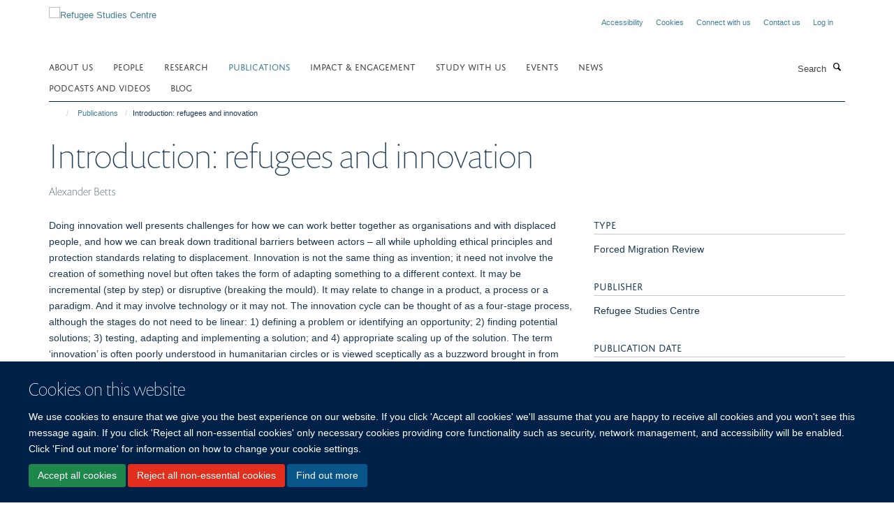

--- FILE ---
content_type: text/html;charset=utf-8
request_url: https://www.rsc.ox.ac.uk/publications/introduction-refugees-and-innovation
body_size: 11576
content:
<!doctype html>
<html xmlns="http://www.w3.org/1999/xhtml" lang="en" xml:lang="en">

    <head><base href="https://www.rsc.ox.ac.uk/publications/introduction-refugees-and-innovation/" />
        <meta charset="utf-8" />
        <meta name="viewport" content="width=device-width, initial-scale=1.0" />
        <meta name="apple-mobile-web-app-capable" content="yes" />
        <meta name="apple-mobile-web-app-title" content="Haiku" />
        
        <meta http-equiv="Content-Type" content="text/html; charset=utf-8" /><meta name="citation_title" content="Introduction: refugees and innovation " /><meta name="citation_author" content="Alexander Betts" /><meta name="citation_publication_date" content="2014/09/16" /><meta name="citation_journal_title" content="Forced Migration Review" /><meta name="citation_firstpage" content="4" /><meta name="citation_lastpage" content="7" /><meta content="Doing innovation well presents challenges for how we can work better together as organisations and with displaced people, and how we can break down traditional barriers between actors – all while upholding ethical principles and protection standards relating to displacement.&#13;&#10;&#13;&#10;Innovation is not the same thing as invention; it need not involve the creation of something novel but often takes the form of adapting something to a different context. It may be incremental (step by step) or disruptive (breaking the mould). It may relate to change in a product, a process or a paradigm. And it may involve technology or it may not. The innovation cycle can be thought of as a four-stage process, although the stages do not need to be linear: 1) defining a problem or identifying an opportunity; 2) finding potential solutions; 3) testing, adapting and implementing a solution; and 4) appropriate scaling up of the solution. &#13;&#10;&#13;&#10;The term ‘innovation’ is often poorly understood in humanitarian circles or is viewed sceptically as a buzzword brought in from the private sector. It is often used broadly as an umbrella term to cover the roles of technology, partnership and business. However, more precisely, it can be understood generally as a process for adaptation and improvement." name="description" /><meta name="og:title" content="Introduction: refugees and innovation " /><meta name="og:description" content="Doing innovation well presents challenges for how we can work better together as organisations and with displaced people, and how we can break down traditional barriers between actors – all while upholding ethical principles and protection standards relating to displacement.&#13;&#10;&#13;&#10;Innovation is not the same thing as invention; it need not involve the creation of something novel but often takes the form of adapting something to a different context. It may be incremental (step by step) or disruptive (breaking the mould). It may relate to change in a product, a process or a paradigm. And it may involve technology or it may not. The innovation cycle can be thought of as a four-stage process, although the stages do not need to be linear: 1) defining a problem or identifying an opportunity; 2) finding potential solutions; 3) testing, adapting and implementing a solution; and 4) appropriate scaling up of the solution. &#13;&#10;&#13;&#10;The term ‘innovation’ is often poorly understood in humanitarian circles or is viewed sceptically as a buzzword brought in from the private sector. It is often used broadly as an umbrella term to cover the roles of technology, partnership and business. However, more precisely, it can be understood generally as a process for adaptation and improvement." /><meta name="og:url" content="https://www.rsc.ox.ac.uk/publications/introduction-refugees-and-innovation" /><meta name="twitter:card" content="summary" /><meta name="twitter:title" content="Introduction: refugees and innovation " /><meta name="twitter:description" content="Doing innovation well presents challenges for how we can work better together as organisations and with displaced people, and how we can break down traditional barriers between actors – all while upholding ethical principles and protection standards relating to displacement.&#13;&#10;&#13;&#10;Innovation is not the same thing as invention; it need not involve the creation of something novel but often takes the form of adapting something to a different context. It may be incremental (step by step) or disruptive (breaking the mould). It may relate to change in a product, a process or a paradigm. And it may involve technology or it may not. The innovation cycle can be thought of as a four-stage process, although the stages do not need to be linear: 1) defining a problem or identifying an opportunity; 2) finding potential solutions; 3) testing, adapting and implementing a solution; and 4) appropriate scaling up of the solution. &#13;&#10;&#13;&#10;The term ‘innovation’ is often poorly understood in humanitarian circles or is viewed sceptically as a buzzword brought in from the private sector. It is often used broadly as an umbrella term to cover the roles of technology, partnership and business. However, more precisely, it can be understood generally as a process for adaptation and improvement." /><meta name="generator" content="Plone - http://plone.org" /><meta itemprop="url" content="https://www.rsc.ox.ac.uk/publications/introduction-refugees-and-innovation" /><title>Introduction: refugees and innovation  — Refugee Studies Centre</title>
        
        
        
        
        
    <link rel="stylesheet" type="text/css" href="https://www.rsc.ox.ac.uk/portal_css/Turnkey%20Theme/resourcecollective.cookielawcookielaw-cachekey-daa9f439f0439b9aeaf2477fdd31fff4.css" /><link rel="stylesheet" type="text/css" href="https://www.rsc.ox.ac.uk/portal_css/Turnkey%20Theme/themebootstrapcssselect2-cachekey-ab1e126ed21ce943f23bb3d4a6c756bb.css" /><link rel="stylesheet" type="text/css" href="https://www.rsc.ox.ac.uk/portal_css/Turnkey%20Theme/themebootstrapcssmagnific.popup-cachekey-e222e75edeb9f48e3c0cc5ba21071763.css" /><link rel="stylesheet" type="text/css" media="screen" href="https://www.rsc.ox.ac.uk/portal_css/Turnkey%20Theme/resourcecollective.covercsscover-cachekey-fde0c458609507b2f3df163a0968c3a0.css" /><link rel="stylesheet" type="text/css" media="screen" href="https://www.rsc.ox.ac.uk/portal_css/Turnkey%20Theme/resourcehaiku.coveroverlays-cachekey-c3d3e6e71b24c15361dc4034624ea002.css" /><link rel="stylesheet" type="text/css" href="https://www.rsc.ox.ac.uk/portal_css/Turnkey%20Theme/resourcehaiku.coverhaiku.chooser-cachekey-35ca758c26bf27521b7ec8cfa81097ff.css" /><link rel="stylesheet" type="text/css" href="https://www.rsc.ox.ac.uk/portal_css/Turnkey%20Theme/resourcehaiku.widgets.imagehaiku.image.widget-cachekey-59cfc9a210f52b58f8a19ae0b9ce97be.css" /><link rel="stylesheet" type="text/css" media="screen" href="https://www.rsc.ox.ac.uk/++resource++haiku.core.vendor/prism.min.css" /><link rel="canonical" href="https://www.rsc.ox.ac.uk/publications/introduction-refugees-and-innovation" /><link rel="search" href="https://www.rsc.ox.ac.uk/@@search" title="Search this site" /><link rel="shortcut icon" type="image/x-icon" href="https://www.rsc.ox.ac.uk/images/logos/favicon?v=a370bc20-f45a-11f0-8b78-81f3c01949fe" /><link rel="apple-touch-icon" href="https://www.rsc.ox.ac.uk/images/logos/favicon?v=a370bc21-f45a-11f0-8b78-81f3c01949fe" /><script type="text/javascript" src="https://www.rsc.ox.ac.uk/portal_javascripts/Turnkey%20Theme/resourcecollective.cookielawcookielaw_disabler-cachekey-9ed2f0a7709f0e9b8ab6f4627a187b07.js"></script><script type="text/javascript" src="https://www.rsc.ox.ac.uk/portal_javascripts/Turnkey%20Theme/themebootstrapjsvendorrespond-cachekey-490a416fd876f297ebc6394a72ad43ef.js"></script><script type="text/javascript" src="https://www.rsc.ox.ac.uk/portal_javascripts/Turnkey%20Theme/resourceplone.app.jquery-cachekey-57b217ed6a57a557722b04d72162a92d.js"></script><script type="text/javascript" src="https://www.rsc.ox.ac.uk/portal_javascripts/Turnkey%20Theme/++theme++bootstrap/js/vendor/bootstrap.js"></script><script type="text/javascript" src="https://www.rsc.ox.ac.uk/portal_javascripts/Turnkey%20Theme/themebootstrapjspluginsvendorjquery.trunk8-cachekey-c358dd6f83bcc12493a52915dfcd0c2c.js"></script><script type="text/javascript" src="https://www.rsc.ox.ac.uk/portal_javascripts/Turnkey%20Theme/plone_javascript_variables-cachekey-d817fdb6ceb3446ba1e0991291594e1d.js"></script><script type="text/javascript" src="https://www.rsc.ox.ac.uk/portal_javascripts/Turnkey%20Theme/resourceplone.app.jquerytools-cachekey-46a5f6f174570dde4b7c9e7ab9a3a737.js"></script><script type="text/javascript" src="https://www.rsc.ox.ac.uk/portal_javascripts/Turnkey%20Theme/mark_special_links-cachekey-9976a784a72575cc73d72cbec9a2ed1f.js"></script><script type="text/javascript" src="https://www.rsc.ox.ac.uk/portal_javascripts/Turnkey%20Theme/themebootstrapjspluginsvendorselect2-cachekey-7b56a9fa6381a7fe88e1a1eb5b0d2416.js"></script><script type="text/javascript" src="https://www.rsc.ox.ac.uk/portal_javascripts/Turnkey%20Theme/++theme++bootstrap/js/plugins/vendor/jquery.html5-placeholder-shim.js"></script><script type="text/javascript" src="https://www.rsc.ox.ac.uk/portal_javascripts/Turnkey%20Theme/++theme++bootstrap/js/vendor/hammer.js"></script><script type="text/javascript" src="https://www.rsc.ox.ac.uk/portal_javascripts/Turnkey%20Theme/themebootstrapjspluginshaikujquery.navigation-portlets-cachekey-99ce8559402eef40a57c480ab75c21a3.js"></script><script type="text/javascript" src="https://www.rsc.ox.ac.uk/portal_javascripts/Turnkey%20Theme/themebootstrapjspluginsvendormasonry-cachekey-5f941d1ac8d9abe8431105b666083607.js"></script><script type="text/javascript" src="https://www.rsc.ox.ac.uk/portal_javascripts/Turnkey%20Theme/themebootstrapjspluginsvendorimagesloaded-cachekey-4c2f37b9a0b5f9bc967187a7b2450d1b.js"></script><script type="text/javascript" src="https://www.rsc.ox.ac.uk/portal_javascripts/Turnkey%20Theme/++theme++bootstrap/js/plugins/vendor/jquery.lazysizes.js"></script><script type="text/javascript" src="https://www.rsc.ox.ac.uk/portal_javascripts/Turnkey%20Theme/++theme++bootstrap/js/plugins/vendor/jquery.magnific.popup.js"></script><script type="text/javascript" src="https://www.rsc.ox.ac.uk/portal_javascripts/Turnkey%20Theme/themebootstrapjspluginsvendorjquery.toc-cachekey-30bf81171b795a5ec548f721a60d9abe.js"></script><script type="text/javascript" src="https://www.rsc.ox.ac.uk/portal_javascripts/Turnkey%20Theme/++theme++bootstrap/js/turnkey-various.js"></script><script type="text/javascript" src="https://www.rsc.ox.ac.uk/portal_javascripts/Turnkey%20Theme/resourcehaiku.profiles.jshaiku.profiles-cachekey-0dc688a044dd6d4db10395bd9179d4eb.js"></script><script type="text/javascript" src="https://www.rsc.ox.ac.uk/portal_javascripts/Turnkey%20Theme/resourcehaiku.widgets.imagehaiku.image.widget-cachekey-a26caea4dbaaa098d2621c8a23a457e2.js"></script><script type="text/javascript" src="https://www.rsc.ox.ac.uk/portal_javascripts/Turnkey%20Theme/resourcecollective.cookielawcookielaw_banner-cachekey-bffb18be9987da52de19135d68ce5ca1.js"></script><script type="text/javascript">
        jQuery(function($){
            if (typeof($.datepicker) != "undefined"){
              $.datepicker.setDefaults(
                jQuery.extend($.datepicker.regional[''],
                {dateFormat: 'mm/dd/yy'}));
            }
        });
        </script><script async="" src="https://www.googletagmanager.com/gtag/js?id=G-1NSJFEMCXB"></script><script> window.dataLayer = window.dataLayer || []; function gtag(){dataLayer.push(arguments);} gtag('js', new Date()); gtag('config', 'G-1NSJFEMCXB'); </script><script async="" src="https://www.googletagmanager.com/gtag/js?id=G-WYQPVW2L9W"></script><script>
window.dataLayer = window.dataLayer || [];
function gtag(){dataLayer.push(arguments);}
gtag('js', new Date());
gtag('config', 'G-WYQPVW2L9W');
</script><script type="text/javascript">
    $(function() {
        $('a[href^="mailto"]').click(function(){
            var email = $(this).attr('href').replace('mailto:', '');
            if (window.ga) {
                ga('send', 'event', 'Email', 'Link', email); }
            if (window.gtag) {
                gtag('event', 'Link', {
                    'event_category': 'Email',
                    'event_label': email }); }
        });
    });
</script><script type="text/javascript">
    $(function() {
        var extensions = ["avi", "css", "doc", "docx", "dmg", "eps", "exe", "jpg", "js", "mov", "mp3", "msi", "pdf", "png", "ppt", "pptx", "rar", "svg", "txt", "vsd", "vxd", "wma", "wmv", "xls", "xlsx", "zip"];
        var extensionsPattern = new RegExp('\.(('+extensions.join(')|(')+'))$$', 'g');
        $('a[href]').filter(function (){
            var href = $(this).attr('href');
            return href.match(extensionsPattern) || href.match(/\/@@download/g);
        }).click(function () {
            var link = $(this).attr('href');
            if (window.ga) {
                ga('send', 'event', 'File', 'Download', link); }
            if (window.gtag) {
                gtag('event', 'Download', {
                    'event_category': 'File',
                    'event_label': link }); }
        });
    });
</script><script type="text/javascript">
    $(function() {
        $('a.link-external, a[rel=external]').click(function(){
            var link = $(this).attr('href');
            if (window.ga) {
                ga('send', 'event', 'External', 'Link', link); }
            if (window.gtag) {
                gtag('event', 'Link', {
                    'event_category': 'External',
                    'event_label': link }); }
        });
    });
</script>
    <link href="https://www.rsc.ox.ac.uk/++theme++sublime-prussian-blue/screen.css" rel="stylesheet" />
  
    <link href="https://www.rsc.ox.ac.uk/++theme++sublime-prussian-blue/style.css" rel="stylesheet" />
  <style type="text/css" class="extra-css" id="global-extra-css">#site-header #parent-logo {
  padding-right: .4em;
  width: 6.95714em;
}

#cookienotification {
  background-color: #002147 !important; /* Oxford Blue */
  color: #ffffff !important; /* White text */
}

.section-new-homepage #content { background-color: transparent; }

#homepage-slideshow.slideshow-default-full-width .carousel-inner .item .image img {margin-top:auto!important;}

#homepage-slideshow .carousel-inner .item .caption { background-color: #002147 !important; }

@media (min-width: 768px) {
    #homepage-slideshow .carousel-inner .item .caption { background-color: transparent !important; }
}</style></head>

    <body class="template-view portaltype-publication site-Plone section-publications subsection-introduction-refugees-and-innovation userrole-anonymous no-toolbar mount-refugees" dir="ltr"><div id="cookienotification">

    <div class="container">
    
        <div class="row">
        
            <div class="col-md-12">
                <h2>
                    Cookies on this website
                </h2>
                
            </div>
        
            <div class="col-md-12">
                <p>
                    We use cookies to ensure that we give you the best experience on our website. If you click 'Accept all cookies' we'll assume that you are happy to receive all cookies and you won't see this message again. If you click 'Reject all non-essential cookies' only necessary cookies providing core functionality such as security, network management, and accessibility will be enabled. Click 'Find out more' for information on how to change your cookie settings.
                </p>
                
            </div>
    
            <div class="col-md-12">
                <a class="btn btn-success cookie-continue" href="https://www.rsc.ox.ac.uk/@@enable-cookies?&amp;came_from=https://www.rsc.ox.ac.uk/publications/introduction-refugees-and-innovation">Accept all cookies</a>
                <a class="btn btn-danger cookie-disable" href="https://www.rsc.ox.ac.uk/@@disable-cookies?came_from=https://www.rsc.ox.ac.uk/publications/introduction-refugees-and-innovation">Reject all non-essential cookies</a>
                <a class="btn btn-info cookie-more" href="https://www.rsc.ox.ac.uk/cookies">Find out more</a>
            </div> 
            
        </div>
    
    </div>
     
</div><div id="site-wrapper" class="container-fluid">

            <div class="modal fade" id="modal" tabindex="-1" role="dialog" aria-hidden="true"></div>

            

            

            <div id="site-header" class="container">

                <div id="site-status"></div>

                

                <header class="row">
                    <div class="col-xs-10 col-sm-6">
                        <a id="primary-logo" title="Refugee Studies Centre" href="https://www.rsc.ox.ac.uk"><img src="https://www.rsc.ox.ac.uk/images/logos/primary-logo" alt="Refugee Studies Centre" /></a>
                    </div>
                    <div class="col-sm-6 hidden-xs">
                        <div class="heading-spaced">
                            <div id="site__secondary-logo">
                                
                            </div>
                            <div id="site-actions">

        <ul class="list-unstyled list-inline text-right">
    
            
    
            
                
                    <li id="siteaction-accessibility">
                        <a href="https://www.rsc.ox.ac.uk/accessibility" title="" accesskey="0">Accessibility</a>
                    </li>
                
            
            
                
                    <li id="siteaction-cookie-policy">
                        <a href="https://www.rsc.ox.ac.uk/cookies" title="" accesskey="">Cookies</a>
                    </li>
                
            
            
                
                    <li id="siteaction-connect">
                        <a href="https://www.rsc.ox.ac.uk/forms/general/connect" title="" accesskey="">Connect with us</a>
                    </li>
                
            
            
                
                    <li id="siteaction-contact-us">
                        <a href="https://www.rsc.ox.ac.uk/about/contact" title="" accesskey="">Contact us</a>
                    </li>
                
            
            
                
                    <li id="siteaction-login">
                        <a href="https://www.rsc.ox.ac.uk/Shibboleth.sso/Login?target=https://www.rsc.ox.ac.uk/shibboleth_loggedin?came_from=https://www.rsc.ox.ac.uk/publications/introduction-refugees-and-innovation" title="" accesskey="">Log in</a>
                    </li>
                
            
    
        </ul>
    </div>
                        </div>
                    </div>
                    <div class="col-xs-2 visible-xs">
                        <a href="#mmenu" role="button" class="btn btn-default" aria-label="Toggle menu">
                            <i class="glyphicon glyphicon-menu"></i>
                        </a>
                    </div>
                </header>

                <nav role="navigation">
                    <div class="row">
                        <div class="col-sm-10">
                            <div id="site-bar" class="collapse navbar-collapse">

	    <ul class="nav navbar-nav">

            

	            <li class="dropdown" id="portaltab-about">
	                <a href="https://www.rsc.ox.ac.uk/about" title="" data-toggle="">About us</a>
                    
	            </li>

            
            

	            <li class="dropdown" id="portaltab-people">
	                <a href="https://www.rsc.ox.ac.uk/people" title="" data-toggle="">People</a>
                    
	            </li>

            
            

	            <li class="dropdown" id="portaltab-research">
	                <a href="https://www.rsc.ox.ac.uk/research" title="" data-toggle="">research</a>
                    
	            </li>

            
            

	            <li class="dropdown active" id="portaltab-publications">
	                <a href="https://www.rsc.ox.ac.uk/publications" title="" data-toggle="">Publications</a>
                    
	            </li>

            
            

	            <li class="dropdown" id="portaltab-policy">
	                <a href="https://www.rsc.ox.ac.uk/policy" title="" data-toggle="">Impact &amp; engagement</a>
                    
	            </li>

            
            

	            <li class="dropdown" id="portaltab-study">
	                <a href="https://www.rsc.ox.ac.uk/study" title="" data-toggle="">Study With Us</a>
                    
	            </li>

            
            

	            <li class="dropdown" id="portaltab-events">
	                <a href="https://www.rsc.ox.ac.uk/events" title="" data-toggle="">Events</a>
                    
	            </li>

            
            

	            <li class="dropdown" id="portaltab-news">
	                <a href="https://www.rsc.ox.ac.uk/news" title="" data-toggle="">news</a>
                    
	            </li>

            
            

	            <li class="dropdown" id="portaltab-podcasts-and-videos">
	                <a href="https://www.rsc.ox.ac.uk/podcasts-and-videos" title="" data-toggle="">Podcasts and videos</a>
                    
	            </li>

            
            

	            <li class="dropdown" id="portaltab-blog">
	                <a href="https://www.rsc.ox.ac.uk/blog" title="" data-toggle="">Blog</a>
                    
	            </li>

            

            

	    </ul>

    </div>
                        </div>
                        <div class="col-sm-2">
                            <form action="https://www.rsc.ox.ac.uk/@@search" id="site-search" class="form-inline" role="form">
                                <div class="input-group">
                                    <label class="sr-only" for="SearchableText">Search</label>
                                    <input type="text" class="form-control" name="SearchableText" id="SearchableText" placeholder="Search" />
                                    <span class="input-group-btn">
                                        <button class="btn" type="submit" aria-label="Search"><i class="glyphicon-search"></i></button>
                                    </span>
                                </div>
                            </form>
                        </div>
                    </div>
                </nav>

                <div class="container">
                    <div class="row">
                        <div class="col-md-12">
                            <ol class="breadcrumb" id="site-breadcrumbs"><li><a title="Home" href="https://www.rsc.ox.ac.uk"><span class="glyphicon glyphicon-home"></span></a></li><li><a href="https://www.rsc.ox.ac.uk/publications">Publications</a></li><li class="active">Introduction: refugees and innovation </li></ol>
                        </div>
                    </div>
                </div>

            </div>

            <div id="content" class="container ">

                            

                            

            

        <div itemscope="" itemtype="http://schema.org/Thing">

            <meta itemprop="url" content="https://www.rsc.ox.ac.uk/publications/introduction-refugees-and-innovation" />

            
                <div id="above-page-header">
    

</div>
            

            
                
                
                    
                        <div class="page-header">
                            <div class="row">
                                    
                                <div class="col-xs-12 col-sm-12">
                                    
                                    
                                        <h1>
                                            <span itemprop="name">Introduction: refugees and innovation </span>
                                            <small>
                                                
                                            </small>
                                        </h1>
                                    
                                    
                                    
                    <div id="below-page-title">
</div>
                    <h5 style="margin:10px 0">Alexander Betts</h5>
                
                                    
                                </div>
                                    
                                
                                            
                            </div>
                        </div>
                    
                    
                    
                    
                 
            

            
                <div id="below-page-header"></div>
            

            
                <div id="above-page-content"></div>
            

            
                <div class="row">
        
                    <div id="site-content" class="col-sm-8">

                        

                            
                                
                            

                            
                                
                            

                            
                                
                                    
                                
                            
            
                            <div class="row">
                                <div id="site-content-body" class="col-sm-12">
            
                                    
                
                    
                    
                    <div class="row">
                        <div class="col-sm-4">
                            
                        </div>
                        <div class="col-sm-12">
                           <p style="margin-top:0">Doing innovation well presents challenges for how we can work better together as organisations and with displaced people, and how we can break down traditional barriers between actors – all while upholding ethical principles and protection standards relating to displacement.

Innovation is not the same thing as invention; it need not involve the creation of something novel but often takes the form of adapting something to a different context. It may be incremental (step by step) or disruptive (breaking the mould). It may relate to change in a product, a process or a paradigm. And it may involve technology or it may not. The innovation cycle can be thought of as a four-stage process, although the stages do not need to be linear: 1) defining a problem or identifying an opportunity; 2) finding potential solutions; 3) testing, adapting and implementing a solution; and 4) appropriate scaling up of the solution. 

The term ‘innovation’ is often poorly understood in humanitarian circles or is viewed sceptically as a buzzword brought in from the private sector. It is often used broadly as an umbrella term to cover the roles of technology, partnership and business. However, more precisely, it can be understood generally as a process for adaptation and improvement.</p>
                        </div>
                    </div>
                
                                    
                                </div>
            
                                
            
                            </div>
            
                            
                    <p>
                        <a role="button" title="More information" class="btn btn-default" target="_blank" rel="noopener" href="http://www.fmreview.org/innovation/betts">More information</a>
                        
                        
                    </p>

                    
                
                        
        
                    </div>
        
                    <div class="site-sidebar col-sm-4">
        
                        <div id="aside-page-content"></div>
              
                        

                    

                    
                        <h5 class="publication-lead">Type</h5>
                        <p>Forced Migration Review</p>
                    

                    

                    

                    

                    
                        <h5 class="publication-lead">Publisher</h5>
                        <p>Refugee Studies Centre</p>
                    

                    
                        <h5 class="publication-lead">Publication Date</h5>
                        <p>16/09/2014</p>
                    

                    

                    
                        <h5 class="publication-lead">Pages</h5>
                        <p>
                            4
                            -
                            7
                        </p>
                    

                    

                    

                    

                
        
                    </div>
        
                </div>
            

            
                <div id="below-page-content"></div>
            
            
        </div>

    

        
                        </div>

            <footer id="site-footer" class="container" itemscope="" itemtype="http://schema.org/WPFooter">
        <hr />
        





    <div class="row" style="margin-bottom:20px">

        <div class="col-md-4">
            
                <a id="footer-logo" target="_blank" rel="noopener" href="https://www.qeh.ox.ac.uk" title="Oxford Department of International Development, University of Oxford">
                    <img src="https://www.rsc.ox.ac.uk/images/logos/oxford-department-of-international-development" alt="" class="img-responsive logo-footer" />
                </a>
            
        </div>

        <div class="col-md-8">
            
                <div id="site-copyright">
                    ©
                    2026
                    Refugee Studies Centre, Oxford Department of International Development, University of Oxford, 3 Mansfield Road, Oxford OX1 3TB
                </div>
            
            
                <ul id="footer-nav" class="list-inline">
                    
                        <li>
                            <a href="http://www.admin.ox.ac.uk/foi" target="_blank" rel="noopener">Freedom of Information</a>
                        </li>
                    
                    
                        <li>
                            <a href="http://www.admin.ox.ac.uk/dataprotection/privacypolicy" target="_blank" rel="noopener">Privacy Policy</a>
                        </li>
                    
                    
                        <li>
                            <a href="http://www.ox.ac.uk/copyright" target="_blank" rel="noopener">Copyright Statement</a>
                        </li>
                    
                    
                        <li>
                            <a href="http://www.ox.ac.uk/accessibility" target="_blank" rel="noopener">Accessibility Statement</a>
                        </li>
                    
                </ul>
            
        </div>
    </div>





    <div id="site-actions-footer" class="visible-xs-block" style="margin:20px 0">

        <ul class="list-unstyled list-inline text-center">

            
                
                    <li id="siteaction-accessibility">
                        <a href="https://www.rsc.ox.ac.uk/accessibility" title="Accessibility" accesskey="0">Accessibility</a>
                    </li>
                
            
            
                
                    <li id="siteaction-cookie-policy">
                        <a href="https://www.rsc.ox.ac.uk/cookies" title="Cookies" accesskey="">Cookies</a>
                    </li>
                
            
            
                
                    <li id="siteaction-connect">
                        <a href="https://www.rsc.ox.ac.uk/forms/general/connect" title="Connect with us" accesskey="">Connect with us</a>
                    </li>
                
            
            
                
                    <li id="siteaction-contact-us">
                        <a href="https://www.rsc.ox.ac.uk/about/contact" title="Contact us" accesskey="">Contact us</a>
                    </li>
                
            
            
                
                    <li id="siteaction-login">
                        <a href="https://www.rsc.ox.ac.uk/Shibboleth.sso/Login?target=https://www.rsc.ox.ac.uk/shibboleth_loggedin?came_from=https://www.rsc.ox.ac.uk/publications/introduction-refugees-and-innovation" title="Log in" accesskey="">Log in</a>
                    </li>
                
            

        </ul>
    </div>







    <div id="powered-by-haiku" class="row">
        <div class="col-xs-12 text-center">
            <a href="http://fry-it.com/haiku" target="_blank" rel="noopener"><img src="https://www.rsc.ox.ac.uk/++theme++bootstrap/images/powered-by-haiku.jpg" alt="powered by Haiku" /></a>
        </div>
    </div>





    </footer>

        </div><div id="haiku-mmenu">

            <nav id="mmenu" data-counters="true" data-searchfield="true" data-title="Menu" data-search="true">
                <ul>
                    <li>


    <a href="https://www.rsc.ox.ac.uk/about" class="state-published" title="">
        <span>About us</span>
    </a>

<ul>
<li>


    <a href="https://www.rsc.ox.ac.uk/about/overview" class="state-published" title="The Refugee Studies Centre (RSC) was founded in 1982 as part of the Oxford Department of International Development (Queen Elizabeth House) at the University of Oxford.">
        <span>About us</span>
    </a>

</li>
<li>


    <a href="https://www.rsc.ox.ac.uk/about/annual-reports" class="state-published" title="">
        <span>Annual Report</span>
    </a>

</li>
<li>


    <a href="https://www.rsc.ox.ac.uk/about/connect-with-us-2" class="state-published" title="">
        <span>Connect with us</span>
    </a>

</li>
<li>


    <a href="https://www.rsc.ox.ac.uk/about/contact" class="state-published" title="">
        <span>Contact</span>
    </a>

</li>
<li>


    <a href="https://www.rsc.ox.ac.uk/about/history" class="state-published" title="">
        <span>History</span>
    </a>

</li>
<li>


    <a href="https://www.rsc.ox.ac.uk/about/barbara-harrell-bond-founding-director" class="state-published" title="">
        <span>Barbara Harrell-Bond, founding Director</span>
    </a>

</li>
<li>


    <a href="https://www.rsc.ox.ac.uk/about/donors" class="state-published" title="The RSC would like to thank all the individuals who support our work as well as the following organisations and institutions for their support in recent years:">
        <span>Institutional donors</span>
    </a>

</li>
<li>


    <a href="https://www.rsc.ox.ac.uk/about/library" class="state-published" title="The RSC collections at the Bodleian Social Science Library (SSL) form the largest collection of materials worldwide relating to the causes, experiences, consequences and implications of forced displacement.">
        <span>Library</span>
    </a>

</li>
<li>


    <a href="https://www.rsc.ox.ac.uk/about/networks" class="state-published" title="The RSC works with partner organisations around the world and supports several external websites:">
        <span>Networks and websites</span>
    </a>

</li>
<li>


    <a href="https://www.rsc.ox.ac.uk/about/publications" class="state-published" title="The RSC manages and supports a number of publications and series:">
        <span>Publications</span>
    </a>

</li>
<li>


    <a href="https://www.rsc.ox.ac.uk/about/vacancies" class="state-published" title="">
        <span>Vacancies</span>
    </a>

</li>
<li>


    <a href="https://www.rsc.ox.ac.uk/website-policies" class="state-published" title="">
        <span>Privacy policy</span>
    </a>

</li>

</ul>
</li>
<li>


    <a href="https://www.rsc.ox.ac.uk/people" class="state-published" title="">
        <span>People</span>
    </a>

</li>
<li>


    <a href="https://www.rsc.ox.ac.uk/research" class="state-published" title="The RSC carries out multidisciplinary, policy-relevant research on the causes and consequences of forced migration, with an emphasis on understanding the experiences of forced migration from the point of view of affected peoples.">
        <span>Research</span>
    </a>

<ul>
<li>


    <a href="https://www.rsc.ox.ac.uk/research/drivers" class="state-published" title="This theme examines the causes and consequences of forced migration. Our research projects aim to improve the ways in which the causes of forced migration are understood and addressed, and to minimise the negative consequences and maximise the positive opportunities arising from specific contexts of displacement.">
        <span>Drivers</span>
    </a>

</li>
<li>


    <a href="https://www.rsc.ox.ac.uk/research/governance" class="state-published" title="This theme examines normative and political perspectives on refugees and forced migration. Our research projects focus on the roles of NGOs, international institutions and governments in responding to disasters. The wider effects of refugee and forced migrant flows are also examined in relation to domestic, regional and world politics.">
        <span>Governance</span>
    </a>

</li>
<li>


    <a href="https://www.rsc.ox.ac.uk/research/experiences" class="state-published" title="This theme examines forced migration from the perspective of affected people. Our&#13;&#10;participatory research aims to improve response to humanitarian crises and protracted&#13;&#10;refugee situations by increasing understanding of the lived experiences of refugees and&#13;&#10;refugee communities.">
        <span>Experiences</span>
    </a>

</li>
<li>


    <a href="https://www.rsc.ox.ac.uk/research/refugee-economies-programme" class="state-published" title="Supporting the economic inclusion of refugees">
        <span>Refugee Economies Programme</span>
    </a>

</li>
<li>


    <a href="https://www.rsc.ox.ac.uk/research/liberal-state-expulsion" class="state-published" title="Exploring the various incarnations that expulsion power takes in modern liberal states">
        <span>The Liberal State and the Expulsion of Members: Banishment, Denationalisation and Deportation</span>
    </a>

</li>
<li>


    <a href="https://www.rsc.ox.ac.uk/research/the-duties-of-refugees" class="state-published" title="">
        <span>The Duties of Refugees</span>
    </a>

</li>
<li>


    <a href="https://www.rsc.ox.ac.uk/research/emergency-shelter" class="state-published" title="">
        <span>Humanitarian Shelter</span>
    </a>

</li>
<li>


    <a href="https://www.rsc.ox.ac.uk/research/humanitarian-nutrition" class="state-published" title="">
        <span>Humanitarian Nutrition</span>
    </a>

</li>
<li>


    <a href="https://www.rsc.ox.ac.uk/research/preserving-refugee-protection-in-the-era-of-externalisation-2.0" class="state-published" title="Global, Regional and Local Legal Contestations">
        <span>Preserving Refugee Protection in the Era of Externalisation 2.0</span>
    </a>

</li>
<li>


    <a href="https://www.rsc.ox.ac.uk/research/refugees-from-syria" class="state-published" title="Understanding perceptions, aspirations and behaviour in Jordan, Lebanon and Turkey">
        <span>The Syrian Humanitarian Disaster</span>
    </a>

</li>
<li>


    <a href="https://www.rsc.ox.ac.uk/research/refugee-children-as-a-site-of-critical-intervention" class="state-published" title="">
        <span>Refugee Children as a Site of Critical Intervention</span>
    </a>

</li>
<li>


    <a href="https://www.rsc.ox.ac.uk/research/resettled-refugee-children-eal-and-other-provisions-and-policy-making" class="state-published" title="">
        <span>Resettled Refugee Children: EAL and other Provisions and Policy Making</span>
    </a>

</li>
<li>


    <a href="https://www.rsc.ox.ac.uk/research/newly-arrived-children-eal-and-other-provisions-project" class="state-published" title="">
        <span>Newly-Arrived Children: EAL and Other Provisions Project</span>
    </a>

</li>
<li>


    <a href="https://www.rsc.ox.ac.uk/research/protecting-hope-in-displacement-refugee-youth2019s-aspirations-and-ideas-of-the-future" class="state-published" title="">
        <span>Protecting Hope in Displacement: Refugee Youth’s Aspirations and Ideas of the Future</span>
    </a>

</li>
<li>


    <a href="https://www.rsc.ox.ac.uk/research/race-refuge-and-repair" class="state-published" title="Exploring how migration fits into broader calls for colonial reparation, repair, and distributive equality.">
        <span>Race, Refuge, and Repair</span>
    </a>

</li>

</ul>
</li>
<li>


    <a href="https://www.rsc.ox.ac.uk/publications" class="state-published" title="">
        <span>Publications</span>
    </a>

<ul>
<li>


    <a href="https://www.rsc.ox.ac.uk/publications/all-publications" class="state-published" title="">
        <span>All publications</span>
    </a>

</li>
<li>


    <a href="https://www.rsc.ox.ac.uk/publications/rsc-reports" class="state-published" title="Here we feature a selected number of reports written by RSC researchers.">
        <span>Reports</span>
    </a>

</li>
<li>


    <a href="https://www.rsc.ox.ac.uk/publications/book-chapters" class="state-published" title="Here we feature a selection of recent book chapters written by RSC researchers.">
        <span>Book chapters</span>
    </a>

</li>
<li>


    <a href="https://www.rsc.ox.ac.uk/publications/copy_of_journal-articles" class="state-published" title="Here we feature a selection of recent journal articles written by RSC researchers.">
        <span>Journal articles</span>
    </a>

</li>
<li>


    <a href="https://www.rsc.ox.ac.uk/publications/books" class="state-published" title="">
        <span>Books</span>
    </a>

<ul>
<li>


    <a href="https://www.rsc.ox.ac.uk/publications/books/featured-books" class="state-published" title="">
        <span>Featured books</span>
    </a>

</li>
<li>


    <a href="https://www.rsc.ox.ac.uk/publications/books/refugee-afterlives-home-hauntings-and-hunger" class="state-published" title="By Ashwiny O Kistnareddy">
        <span>Refugee Afterlives: Home, Hauntings, and Hunger</span>
    </a>

</li>
<li>


    <a href="https://www.rsc.ox.ac.uk/publications/books/violence-against-women-and-regimes-of-exception" class="state-published" title="By Catherine Briddick">
        <span>Violence against Women and Regimes of Exception: Undoing Discrimination in Migration Law</span>
    </a>

</li>

</ul>
</li>
<li>


    <a href="https://www.fmreview.org/" class="state-published" title="">
        <span>Forced Migration Review</span>
    </a>

</li>

</ul>
</li>
<li>


    <a href="https://www.rsc.ox.ac.uk/policy" class="state-published" title="A key aim of the RSC is to ensure that our work has a meaningful impact beyond the academic community. We deliver on this aim by combining our independent, objective and critical scholarship with an active role in engaging policymakers in governments, intergovernmental agencies and non-governmental organisations.">
        <span>Impact &amp; engagement</span>
    </a>

<ul>
<li>


    <a href="https://www.rsc.ox.ac.uk/policy/impact-outreach" class="state-published" title="A key aim of the RSC is to ensure that our work has a meaningful impact beyond the academic community. We deliver on this aim by combining our independent, objective and critical scholarship with an active role in engaging policymakers in governments, intergovernmental agencies and non-governmental organisations, and the wider public.">
        <span>Impact &amp; engagement</span>
    </a>

</li>
<li>


    <a href="https://www.rsc.ox.ac.uk/policy/case-studies" class="state-published" title="The case studies featured below show how our academic research, across a range of subjects, is having an impact on the wider world.">
        <span>Case studies</span>
    </a>

<ul>
<li>


    <a href="https://www.rsc.ox.ac.uk/policy/case-studies/transforming-the-role-of-refugees-in-host-economies" class="state-published" title="Research in Uganda, Kenya and Ethiopia has led to a radical reframing of assumptions held by aid agencies about the economic lives of refugees">
        <span>Transforming the role of refugees in host economies</span>
    </a>

</li>
<li>


    <a href="https://www.rsc.ox.ac.uk/policy/case-studies/promoting-understanding-of-humanitarian-nutrition-and-shelter" class="state-published" title="Engagement work by Associate Professor Tom Scott-Smith has helped enrich understanding of the complexities of emergency refugee accommodation and humanitarian nutrition">
        <span>Promoting understanding of humanitarian nutrition and shelter</span>
    </a>

</li>
<li>


    <a href="https://www.rsc.ox.ac.uk/policy/case-studies/oxford-handbook" class="state-published" title="Examining the origins of refugee and forced migration studies, and charting its future direction">
        <span>The Oxford Handbook of Refugee and Forced Migration Studies</span>
    </a>

</li>
<li>


    <a href="https://www.rsc.ox.ac.uk/policy/case-studies/humanitarian-innovation-project" class="state-published" title="Engaging with humanitarian actors to develop a methodology for innovation">
        <span>Humanitarian Innovation Project</span>
    </a>

</li>
<li>


    <a href="https://www.rsc.ox.ac.uk/policy/case-studies/refugee-economies-in-uganda" class="state-published" title="Challenging popular myths about refugees">
        <span>Refugee Economies in Uganda</span>
    </a>

</li>
<li>


    <a href="https://www.rsc.ox.ac.uk/policy/case-studies/refugee-youth-agency-aspiration" class="state-published" title="Transforming attitudes in humanitarian aid organisations">
        <span>Refugee Youth: Agency and Aspiration</span>
    </a>

</li>
<li>


    <a href="https://www.rsc.ox.ac.uk/policy/case-studies/environmentally-displaced-people" class="state-published" title="Informing policy regarding a new category of involuntary migrants">
        <span>Environmentally Displaced People</span>
    </a>

</li>
<li>


    <a href="https://www.rsc.ox.ac.uk/policy/case-studies/prs-project" class="state-published" title="Towards solutions for protracted refugee situations">
        <span>The PRS Project</span>
    </a>

</li>

</ul>
</li>

</ul>
</li>
<li>


    <a href="https://www.rsc.ox.ac.uk/study" class="state-published" title="The RSC offers academically rigorous, multidisciplinary teaching that attracts the finest students and practitioners from around the world. Our degree and non-degree courses have two distinct aims: to further academic understanding of forced migration by training future researchers and teachers; and to cultivate the ‘reflective practitioner’ by enabling practitioners to engage with key debates and situate displacement in a broad historical and international context.">
        <span>Study With Us</span>
    </a>

<ul>
<li>


    <a href="https://www.rsc.ox.ac.uk/study/study-with-us" class="state-published" title="The RSC offers academically rigorous, multidisciplinary teaching that attracts the finest students and practitioners from around the world. Our degree and non-degree courses have two distinct aims: to further academic understanding of forced migration by training future researchers and teachers; and to cultivate the ‘reflective practitioner’ by enabling practitioners to engage with key debates and situate displacement in a broad historical and international context.">
        <span>Study With Us</span>
    </a>

</li>
<li>


    <a href="https://www.rsc.ox.ac.uk/study/international-summer-school" class="state-published" title="The RSC’s International Summer School fosters dialogue between academics, practitioners and policymakers working to improve the situation of refugees and other forced migrants. It provides the time and space for them to reflect on their experiences and to think critically about some of the aims and assumptions underlying their work.">
        <span>International Schools in Forced Migration</span>
    </a>

<ul>
<li>


    <a href="https://www.rsc.ox.ac.uk/study/international-summer-school/overview" class="state-published" title="">
        <span>International Online School in Forced Migration</span>
    </a>

</li>
<li>


    <a href="https://www.rsc.ox.ac.uk/study/international-summer-school/online-school-overview" class="state-published" title="">
        <span>About the Online School</span>
    </a>

</li>
<li>


    <a href="https://www.rsc.ox.ac.uk/study/international-summer-school/online-school-structure" class="state-published" title="">
        <span>Curriculum 2025-2026</span>
    </a>

</li>
<li>


    <a href="https://www.rsc.ox.ac.uk/study/international-summer-school/faqs" class="state-published" title="">
        <span>Frequently asked questions</span>
    </a>

</li>
<li>


    <a href="https://www.rsc.ox.ac.uk/study/international-summer-school/apply" class="state-published" title="">
        <span>Apply to the International Online School</span>
    </a>

</li>
<li>


    <a href="https://www.rsc.ox.ac.uk/study/international-summer-school/contact" class="state-published" title="">
        <span>Contact us</span>
    </a>

</li>

</ul>
</li>
<li>


    <a href="https://www.rsc.ox.ac.uk/study/dphil-international-development" class="state-published" title="">
        <span>DPhil in International Development</span>
    </a>

<ul>
<li>


    <a href="https://www.rsc.ox.ac.uk/study/dphil-international-development/overview" class="state-published" title="The DPhil in International Development programme provides an opportunity to study at Oxford for a doctorate in international development on topics requiring an interdisciplinary approach. There are close links with other Oxford departments that make it possible to study development in the framework of a single discipline.">
        <span>DPhil in International Development</span>
    </a>

</li>
<li>


    <a href="https://www.rsc.ox.ac.uk/study/dphil-international-development/faqs" class="state-published" title="">
        <span>Frequently asked questions</span>
    </a>

</li>
<li>


    <a href="https://www.rsc.ox.ac.uk/study/dphil-international-development/clubs" class="state-published" title="With more than 400 clubs and societies to choose from, your time at Oxford will never be dull">
        <span>Clubs and societies</span>
    </a>

</li>
<li>


    <a href="https://www.rsc.ox.ac.uk/study/dphil-international-development/apply" class="state-published" title="">
        <span>How to apply</span>
    </a>

</li>

</ul>
</li>
<li>


    <a href="https://www.rsc.ox.ac.uk/study/msc-refugee-forced-migration-studies" class="state-published" title="">
        <span>MSc Refugee and Forced Migration Studies</span>
    </a>

<ul>
<li>


    <a href="https://www.rsc.ox.ac.uk/study/msc-refugee-forced-migration-studies/overview" class="state-published" title="The nine-month MSc in Refugee and Forced Migration Studies places forced migration in an academic framework, preparing you for doctoral study or for work relevant to human rights, refugees and migration.">
        <span>MSc in Refugee and Forced Migration Studies</span>
    </a>

</li>
<li>


    <a href="https://www.rsc.ox.ac.uk/study/msc-refugee-forced-migration-studies/why" class="state-published" title="We live in a rapidly changing world in which refugees and forced migration have a significant impact on the economic, political and social agendas of sovereign states, intergovernmental agencies and civil society groups.">
        <span>Why study forced migration?</span>
    </a>

</li>
<li>


    <a href="https://www.rsc.ox.ac.uk/study/msc-refugee-forced-migration-studies/teaching" class="state-published" title="">
        <span>Teaching and resources</span>
    </a>

</li>
<li>


    <a href="https://www.rsc.ox.ac.uk/study/msc-refugee-forced-migration-studies/clubs" class="state-published" title="With more than 400 clubs and societies to choose from, your time at Oxford will never be dull">
        <span>Clubs and societies</span>
    </a>

</li>
<li>


    <a href="https://www.rsc.ox.ac.uk/study/msc-refugee-forced-migration-studies/careers" class="state-published" title="Students of the MSc have gone on to doctoral degrees, law school, and work relevant to human rights, refugees and migration">
        <span>Careers and alumni</span>
    </a>

</li>
<li>


    <a href="https://www.rsc.ox.ac.uk/study/msc-refugee-forced-migration-studies/apply" class="state-published" title="">
        <span>Funding and applications</span>
    </a>

</li>

</ul>
</li>
<li>


    <a href="https://www.rsc.ox.ac.uk/study/visiting-fellowships" class="state-published" title="Visiting Fellowships at the RSC are open to PhD (DPhil) students, post doctoral scholars and professional academics researching aspects of forced migration. The main purpose of the Visiting Fellows programme is to enhance the academic work (research and teaching) of the RSC by mutual exchange and learning.">
        <span>Visiting Fellowships</span>
    </a>

<ul>
<li>


    <a href="https://www.rsc.ox.ac.uk/study/visiting-fellowships/visiting-fellowships" class="state-published" title="">
        <span>Visiting Fellowships</span>
    </a>

</li>
<li>


    <a href="https://www.rsc.ox.ac.uk/study/visiting-fellowships/fees" class="state-published" title="">
        <span>Fees and requirements</span>
    </a>

</li>
<li>


    <a href="https://www.rsc.ox.ac.uk/study/visiting-fellowships/apply-1" class="state-published" title="">
        <span>Apply</span>
    </a>

</li>

</ul>
</li>
<li>


    <a href="https://www.rsc.ox.ac.uk/study/short-courses" class="state-published" title="The RSC’s short courses, usually held over a weekend, give up to 50 people the opportunity to receive additional professional training and develop expertise in particular refugee-related areas.">
        <span>Short courses</span>
    </a>

<ul>
<li>


    <a href="https://www.rsc.ox.ac.uk/study/short-courses/overview" class="state-published" title="">
        <span>Short courses</span>
    </a>

</li>
<li>


    <a href="https://www.rsc.ox.ac.uk/study/short-courses/palestine-refugees" class="state-published" title="">
        <span>Palestine Refugees and International Law short course</span>
    </a>

</li>

</ul>
</li>
<li>


    <a href="https://www.qeh.ox.ac.uk/course/dphil-migration-studies" class="state-published" title="">
        <span>DPhil in Migration Studies</span>
    </a>

</li>

</ul>
</li>
<li>


    <a href="https://www.rsc.ox.ac.uk/events" class="state-published" title="">
        <span>Events</span>
    </a>

</li>
<li>


    <a href="https://www.rsc.ox.ac.uk/news" class="state-published" title="">
        <span>News</span>
    </a>

</li>
<li>


    <a href="https://www.rsc.ox.ac.uk/podcasts-and-videos" class="state-published" title="">
        <span>Podcasts and videos</span>
    </a>

</li>
<li>


    <a href="https://www.rsc.ox.ac.uk/blog" class="state-published" title="">
        <span>Blog</span>
    </a>

</li>

                </ul>
            </nav>

            <script type="text/javascript">
                $(document).ready(function() {
                    var menu = $("#mmenu");
                    menu.mmenu({
                        navbar: {title: menu.data("title")},
                        counters: menu.data("counters"),
                        searchfield: menu.data("search") ? {"resultsPanel": true} : {},
                        navbars: menu.data("search") ? {"content": ["searchfield"]} : {}
                    });
                    // fix for bootstrap modals
                    // http://stackoverflow.com/questions/35038146/bootstrap-modal-and-mmenu-menu-clashing
                    $(".mm-slideout").css("z-index", "auto");
                });
            </script>

         </div>
        <script type="text/javascript">$('#site-footer').append('<div class="row social-media-icons"><ul class="list-inline list-unstyled"><li><a title="Refugee Studies Centre on Bluesky" href="https://bsky.app/profile/refugeestudies.bsky.social"><i class="glyphicon-bluesky"></i></a></li><li><a title="Refugee Studies Centre on LinkedIn" href="https://www.linkedin.com/company/91689635/"><i class="glyphicon-linkedin"></i></a></li><li><a title="Refugee Studies Centre on Facebook" href="http://www.facebook.com/refugeestudiescentre"><i class="glyphicon-facebook"></i></a></li><li><a title="Refugee Studies Centre on Flickr" href="http://www.flickr.com/photos/refugeestudiescentre/" class="flickr"><i class="glyphicon-flickr"></i></a></li><li><a title="Refugee Studies Centre on Twitter" href="https://twitter.com/#!/refugeestudies" class="twitter"><i class="glyphicon-twitter-bird"></i></a></li><li><a title="Refugee Studies Centre on Soundcloud" href="https://soundcloud.com/refugeestudiescentre" class="soundcloud"><i class="glyphicon-soundcloud"></i></a></li><li><a title="Refugee Studies Centre on YouTube" href="http://www.youtube.com/user/RefugeeStudiesCentre" class="youtube"><i class="glyphicon-youtube"></i></a></li></ul></div>');</script>
    
    
      <script type="text/javascript" src="https://www.rsc.ox.ac.uk/++resource++haiku.core.vendor/prism.min.js"></script>
    
  

    <script type="text/javascript">
        function deleteAllCookies() {
            var cookies = document.cookie.split("; ");
            for (var c = 0; c < cookies.length; c++) {
                if (!HAIKU_ALLOWED_COOKIES.some(v => cookies[c].includes(v))) {
                    var d = window.location.hostname.split(".");
                    while (d.length > 0) {    
                        var cookieBase1 = encodeURIComponent(cookies[c].split(";")[0].split("=")[0]) + '=; expires=Thu, 01-Jan-1970 00:00:01 GMT; domain=' + d.join('.') + '; path=';
                        var cookieBase2 = encodeURIComponent(cookies[c].split(";")[0].split("=")[0]) + '=; expires=Thu, 01-Jan-1970 00:00:01 GMT; domain=.' + d.join('.') + '; path=';
                        var p = location.pathname.split('/');
                        document.cookie = cookieBase1 + '/';
                        document.cookie = cookieBase2 + '/';
                        while (p.length > 0) {
                            document.cookie = cookieBase1 + p.join('/');
                            document.cookie = cookieBase2 + p.join('/');
                            p.pop();
                        };
                        d.shift();
                    }
                }
            }
        };
        if (!(document.cookie.includes('haiku_cookies_enabled'))) {
            deleteAllCookies();
        }
    </script>
    
</body>

</html>